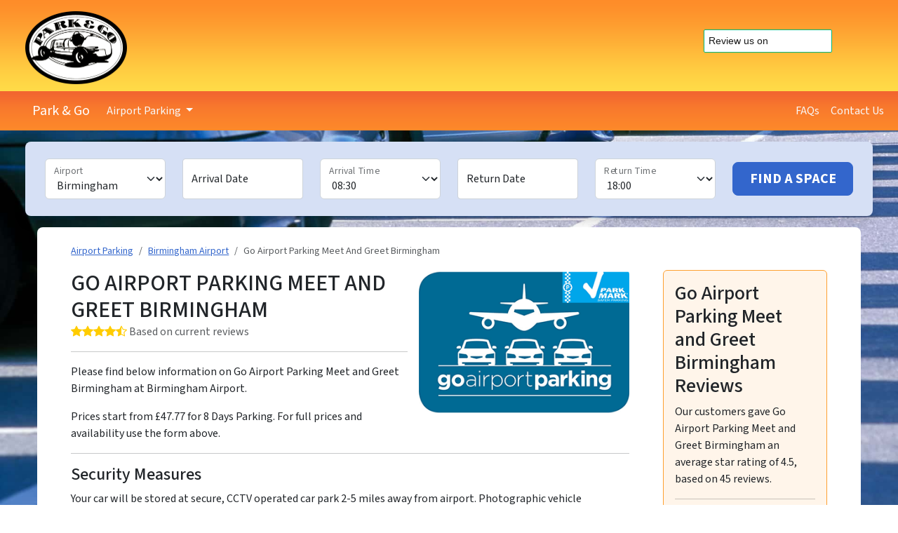

--- FILE ---
content_type: text/html; charset=UTF-8
request_url: https://www.parkandgo.co.uk/birmingham-airport/go-airport-parking-meet-and-greet-birmingham/
body_size: 8121
content:
<!doctype html>
<html lang="en" class="h-100">
<head>
	 
    <meta charset="utf-8">
    <meta name="viewport" content="width=device-width, initial-scale=1">
    <meta name="theme-color" content="#fe8c29">
    <link rel="preconnect" href="https://fonts.googleapis.com">
    <link rel="preconnect" href="https://fonts.gstatic.com" crossorigin>
    <link rel="stylesheet" href="https://fonts.googleapis.com/css2?family=Source+Sans+3:ital,wght@0,300;0,400;0,500;0,700;1,300;1,400;1,500;1,700&display=swap">
    <link rel="stylesheet" href="https://www.parkandgo.co.uk/assets/css/theme.css?v=5.3.2">
    <link rel="stylesheet" href="https://www.parkandgo.co.uk/assets/css/extras.css?v=1.5.8">
    <link rel="stylesheet" href="https://cdn.jsdelivr.net/npm/bootstrap-icons@1.13.1/font/bootstrap-icons.min.css" integrity="sha256-pdY4ejLKO67E0CM2tbPtq1DJ3VGDVVdqAR6j3ZwdiE4=" crossorigin="anonymous" referrerpolicy="no-referrer">
    <link rel="stylesheet" href="https://cdn.jsdelivr.net/npm/bootstrap-datepicker@1.10.0/dist/css/bootstrap-datepicker3.min.css" integrity="sha256-bZRrQVK1rYvxccX8WACyWguD6Ba0h4h/Qs6vmJP2Pws=" crossorigin="anonymous" referrerpolicy="no-referrer">
    <link rel="stylesheet" href="https://cdn.jsdelivr.net/npm/vanilla-cookieconsent@3.1.0/dist/cookieconsent.css" integrity="sha256-ygRrixsQlBByBZiOcJamh7JByO9fP+/l5UPtKNJmRsE=" crossorigin="anonymous" referrerpolicy="no-referrer">
    <script src="https://cdn.jsdelivr.net/npm/jquery@3.7.1/dist/jquery.min.js" integrity="sha256-/JqT3SQfawRcv/BIHPThkBvs0OEvtFFmqPF/lYI/Cxo=" crossorigin="anonymous" referrerpolicy="no-referrer"></script>
    <link rel="apple-touch-icon" sizes="180x180" href="/assets/images/apple-touch-icon.png">
    <link rel="icon" type="image/png" sizes="32x32" href="/assets/images/favicon-32x32.png">
    <link rel="icon" type="image/png" sizes="16x16" href="/assets/images/favicon-16x16.png">
    <link rel="manifest" href="/site.webmanifest">
    <link rel="mask-icon" href="/assets/images/safari-pinned-tab.svg" color="#222222">
    <link rel="shortcut icon" href="/assets/images/favicon.ico">
    <!-- Google Tag Manager -->
    <script>(function(w,d,s,l,i){w[l]=w[l]||[];w[l].push({'gtm.start':
    new Date().getTime(),event:'gtm.js'});var f=d.getElementsByTagName(s)[0],
    j=d.createElement(s),dl=l!='dataLayer'?'&l='+l:'';j.async=true;j.src=
    'https://www.googletagmanager.com/gtm.js?id='+i+dl;f.parentNode.insertBefore(j,f);
    })(window,document,'script','dataLayer','GTM-WGXQZ6');</script>
    <!-- End Google Tag Manager -->
    <!-- Google tag (gtag.js) -->
    <script async src="https://www.googletagmanager.com/gtag/js?id=G-BDDWTBV705"></script>
    <script>
    window.dataLayer = window.dataLayer || [];
    function gtag(){dataLayer.push(arguments);}
    gtag('js', new Date());

    gtag('config', 'G-BDDWTBV705');
    </script>
    <!-- TrustBox script -->
    <script type="text/javascript" src="//widget.trustpilot.com/bootstrap/v5/tp.widget.bootstrap.min.js" async></script>
    <!-- End TrustBox script -->

        <script type="text/plain" data-category="necessary">
    (function(w,e,b,g,a,i,n,s){w['ITCLKOBJ']=a;w[a]=w[a]||function(){(w[a].q=w[a].q||[]).push(arguments)},w[a].l=1*new Date();i=e.createElement(b),n=e.getElementsByTagName(b)[0];i.async=1;i.src=g;n.parentNode.insertBefore(i,n)})(window,document,'script','https://analytics.webgains.io/clk.min.js','ITCLKQ');
    ITCLKQ('set', 'internal.api', true);
    ITCLKQ('set', 'internal.cookie', true);
    ITCLKQ('click');
    </script>
    	<title>Go Airport Parking Meet and Greet Birmingham - Birmingham Airport Parking</title>
	<meta name="Description" content="Information and online booking page for Go Airport Parking Meet and Greet Birmingham at Birmingham Airport.">
</head>
<body>
    <header class="py-3 d-none d-md-block">
        <div class="container-fluid d-flex flex-wrap align-content-center">
            <a href="/" class="d-flex align-items-center py-0 ps-4 mb-3 mb-lg-0 me-lg-auto text-dark text-decoration-none">
                <img src="/assets/images/park-go-logo.png" alt="" width="145" height="104">
            </a>

            <div class="d-inline-flex align-self-center pe-4 text-dark text-decoration-none">
                <!-- TrustBox widget - Review Collector -->
                <div class="trustpilot-widget" data-locale="en-GB" data-template-id="56278e9abfbbba0bdcd568bc" data-businessunit-id="54d9cbf60000ff00057d50cb" data-style-height="52px" data-style-width="100%">
                    <a href="https://uk.trustpilot.com/review/parkandgo.co.uk" target="_blank" rel="noopener">Trustpilot</a>
                </div>
                <!-- End TrustBox widget -->
            </div>
        </div>
    </header>    <nav class="navbar navbar-expand-lg sticky-top py-2 mb-0" style="background-color: #F26530;">
        <div class="container-fluid d-flex flex-wrap">
            <a class="navbar-brand d-sm-block" href="/">
                <img src="/assets/images/park-go-small.png" alt="" width="30" height="22" class="d-inline-block navbar-brand-logo mb-1">
                <span class="navbar-text text-white">Park &amp; Go</span>
            </a>
            <button class="navbar-toggler" type="button" data-bs-toggle="collapse" data-bs-target="#navbarTogglerDemo01" aria-controls="navbarTogglerDemo01" aria-expanded="false" aria-label="Toggle navigation">
                <span class="navbar-toggler-icon"></span>
            </button>
            <div class="py-2 py-md-0 my-2 my-md-0 collapse navbar-collapse" id="navbarTogglerDemo01">
                <ul class="navbar-nav me-auto">
                    <li class="nav-item dropdown">
                        <a class="nav-link link-light px-2 dropdown-toggle" href="#" role="button" data-bs-toggle="dropdown" data-bs-auto-close="outside" aria-expanded="false" id="dropdownMenuButton">
                            Airport Parking
                        </a>
                        <ul class="dropdown-menu dropdown-max" aria-labelledby="AirportsDDM" id="AppDropDown">
                            <li><a class="dropdown-item" href="/gatwick-airport/">Gatwick Airport Parking</a></li>
                            <li><a class="dropdown-item" href="/heathrow-airport/">Heathrow Airport Parking</a></li>
                            <li><a class="dropdown-item" href="/manchester-airport/">Manchester Airport Parking</a></li>
                            <li><a class="dropdown-item" href="/stansted-airport/">Stansted Airport Parking</a></li>
                            <li><hr class="dropdown-divider"></li>
                            <li><a class="dropdown-item" href="/aberdeen-airport/">Aberdeen Airport Parking</a></li>
                            <li><a class="dropdown-item" href="/birmingham-airport/">Birmingham Airport Parking</a></li>
                            <li><a class="dropdown-item" href="/bournemouth-airport/">Bournemouth Airport Parking</a></li>
                            <li><a class="dropdown-item" href="/bristol-airport/">Bristol Airport Parking</a></li>
                            <li><a class="dropdown-item" href="/cardiff-airport/">Cardiff Airport Parking</a></li>
                            <li><a class="dropdown-item" href="/east-midlands-airport/">East Midlands Airport Parking</a></li>
                            <li><a class="dropdown-item" href="/edinburgh-airport/">Edinburgh Airport Parking</a></li>
                            <li><a class="dropdown-item" href="/exeter-airport/">Exeter Airport Parking</a></li>
                            <li><a class="dropdown-item" href="/glasgow-airport/">Glasgow Airport Parking</a></li>
                            <li><a class="dropdown-item" href="/humberside-airport/">Humberside Airport Parking</a></li>
                            <li><a class="dropdown-item" href="/leeds-bradford-airport/">Leeds-Bradford Airport Parking</a></li>
                            <li><a class="dropdown-item" href="/liverpool-airport/">Liverpool Airport Parking</a></li>
                            <li><a class="dropdown-item" href="/london-city-airport/">London City Airport Parking</a></li>
                            <li><a class="dropdown-item" href="/luton-airport/">Luton Airport Parking</a></li>
                            <li><a class="dropdown-item" href="/newcastle-airport/">Newcastle Airport Parking</a></li>
                            <li><a class="dropdown-item" href="/prestwick-airport/">Prestwick Airport Parking</a></li>
                            <li><a class="dropdown-item" href="/southampton-airport/">Southampton Airport Parking</a></li>
                            <li><a class="dropdown-item" href="/southend-airport/">Southend Airport Parking</a></li>
                            <li><a class="dropdown-item" href="/teesside-airport/">Teesside Airport Parking</a></li>
                        </ul>
                    </li>
                </ul>

                <ul class="navbar-nav">
                    <li class="nav-item"><a href="https://www.parkandgo.co.uk/airport-parking-faqs.html" class="nav-link link-light px-2">FAQs</a></li>
                    <li class="nav-item"><a href="https://www.parkandgo.co.uk/contact-form.html" class="nav-link link-light px-2">Contact Us</a></li>
                </ul>
            </div>
        </div>
    </nav>

    <main>
        <div class="container-fluid px-3 px-lg-5 my-3">
            <form class="row row-cols-md-auto p-3 align-items-center bg-primary-subtle rounded-3 shadow" name="searchForm" id="searchForm" action="https://www.parkandgo.co.uk/cgi-bin/booking.pl" method="post">
                <div class="col-md-2 my-2">
                    <div class="form-floating">
                        <select id="Airport" name="Airport" class="form-select" aria-label="Airport">
                            <option selected disabled hidden>Select an Airport</option>
                            <option value="Aberdeen">Aberdeen</option>
                            <option value="Belfast">Belfast</option>
                            <option value="Birmingham">Birmingham</option>
                            <option value="Bournemouth">Bournemouth</option>
                            <option value="Bristol">Bristol</option>
                            <option value="Cardiff">Cardiff</option>
                            <option value="East Midlands">East Midlands</option>
                            <option value="Edinburgh">Edinburgh</option>
                            <option value="Exeter">Exeter</option>
                            <option value="Gatwick">Gatwick</option>
                            <option value="Glasgow">Glasgow</option>
                            <option value="Heathrow">Heathrow</option>
                            <option value="Humberside">Humberside</option>
                            <option value="Leeds-Bradford">Leeds Bradford</option>
                            <option value="Liverpool">Liverpool</option>
                            <option value="London City">London City</option>
                            <option value="Luton">Luton</option>
                            <option value="Manchester">Manchester</option>
                            <option value="Newcastle">Newcastle</option>
                            <option value="Prestwick">Prestwick</option>
                            <option value="Southampton">Southampton</option>
                            <option value="Southampton Port">Southampton Port</option>
                            <option value="Southend">Southend</option>
                            <option value="Stansted">Stansted</option>
                            <option value="Teesside">Teesside</option>
                        </select>
                        <label for="Airport">Airport</label>
                                                <script>$("#Airport").val("Birmingham"); </script>
                                            </div>
                </div>
                <div class="col-6 col-md-2 my-2">
                    <div class="form-floating">
                        <input class="form-control datepicker" id="fromdate" name="fromdate" type="text" placeholder="Arrival Date" data-date-orientation="bottom-auto" readonly>
                        <label for="fromdate">Arrival Date</label>
                    </div>
                </div>
                <div class="col-6 col-md-2 my-2">
                    <div class="form-floating">
                        <select name="fromtime" id="fromtime" class="form-select"><option value="00:15">00:15</option><option value="00:30">00:30</option><option value="00:45">00:45</option><option value="01:00">01:00</option><option value="01:15">01:15</option><option value="01:30">01:30</option><option value="01:45">01:45</option><option value="02:00">02:00</option><option value="02:15">02:15</option><option value="02:30">02:30</option><option value="02:45">02:45</option><option value="03:00">03:00</option><option value="03:15">03:15</option><option value="03:30">03:30</option><option value="03:45">03:45</option><option value="04:00">04:00</option><option value="04:15">04:15</option><option value="04:30">04:30</option><option value="04:45">04:45</option><option value="05:00">05:00</option><option value="05:15">05:15</option><option value="05:30">05:30</option><option value="05:45">05:45</option><option value="06:00">06:00</option><option value="06:15">06:15</option><option value="06:30">06:30</option><option value="06:45">06:45</option><option value="07:00">07:00</option><option value="07:15">07:15</option><option value="07:30">07:30</option><option value="07:45">07:45</option><option value="08:00">08:00</option><option value="08:15">08:15</option><option value="08:30">08:30</option><option value="08:45">08:45</option><option value="09:00">09:00</option><option value="09:15">09:15</option><option value="09:30">09:30</option><option value="09:45">09:45</option><option value="10:00">10:00</option><option value="10:15">10:15</option><option value="10:30">10:30</option><option value="10:45">10:45</option><option value="11:00">11:00</option><option value="11:15">11:15</option><option value="11:30">11:30</option><option value="11:45">11:45</option><option value="12:00">12:00</option><option value="12:15">12:15</option><option value="12:30">12:30</option><option value="12:45">12:45</option><option value="13:00">13:00</option><option value="13:15">13:15</option><option value="13:30">13:30</option><option value="13:45">13:45</option><option value="14:00">14:00</option><option value="14:15">14:15</option><option value="14:30">14:30</option><option value="14:45">14:45</option><option value="15:00">15:00</option><option value="15:15">15:15</option><option value="15:30">15:30</option><option value="15:45">15:45</option><option value="16:00">16:00</option><option value="16:15">16:15</option><option value="16:30">16:30</option><option value="16:45">16:45</option><option value="17:00">17:00</option><option value="17:15">17:15</option><option value="17:30">17:30</option><option value="17:45">17:45</option><option value="18:00">18:00</option><option value="18:15">18:15</option><option value="18:30">18:30</option><option value="18:45">18:45</option><option value="19:00">19:00</option><option value="19:15">19:15</option><option value="19:30">19:30</option><option value="19:45">19:45</option><option value="20:00">20:00</option><option value="20:15">20:15</option><option value="20:30">20:30</option><option value="20:45">20:45</option><option value="21:00">21:00</option><option value="21:15">21:15</option><option value="21:30">21:30</option><option value="21:45">21:45</option><option value="22:00">22:00</option><option value="22:15">22:15</option><option value="22:30">22:30</option><option value="22:45">22:45</option><option value="23:00">23:00</option><option value="23:15">23:15</option><option value="23:30">23:30</option><option value="23:45">23:45</option><option value="23:59">23:59</option></select>
                        <label for="fromtime">Arrival Time</label>
                        <script>$("#fromtime").val("08:30"); </script>
                    </div>
                </div>
                <div class="col-6 col-md-2 my-2">
                    <div class="form-floating">
                        <input class="form-control datepicker" id="todate" name="todate" type="text" placeholder="To Date" data-date-orientation="bottom-auto" readonly>
                        <label for="todate">Return Date</label>
                    </div>
                </div>
                <div class="col-6 col-md-2 my-2">
                    <div class="form-floating">
                        <select name="totime" id="totime" class="form-select"><option value="00:15">00:15</option><option value="00:30">00:30</option><option value="00:45">00:45</option><option value="01:00">01:00</option><option value="01:15">01:15</option><option value="01:30">01:30</option><option value="01:45">01:45</option><option value="02:00">02:00</option><option value="02:15">02:15</option><option value="02:30">02:30</option><option value="02:45">02:45</option><option value="03:00">03:00</option><option value="03:15">03:15</option><option value="03:30">03:30</option><option value="03:45">03:45</option><option value="04:00">04:00</option><option value="04:15">04:15</option><option value="04:30">04:30</option><option value="04:45">04:45</option><option value="05:00">05:00</option><option value="05:15">05:15</option><option value="05:30">05:30</option><option value="05:45">05:45</option><option value="06:00">06:00</option><option value="06:15">06:15</option><option value="06:30">06:30</option><option value="06:45">06:45</option><option value="07:00">07:00</option><option value="07:15">07:15</option><option value="07:30">07:30</option><option value="07:45">07:45</option><option value="08:00">08:00</option><option value="08:15">08:15</option><option value="08:30">08:30</option><option value="08:45">08:45</option><option value="09:00">09:00</option><option value="09:15">09:15</option><option value="09:30">09:30</option><option value="09:45">09:45</option><option value="10:00">10:00</option><option value="10:15">10:15</option><option value="10:30">10:30</option><option value="10:45">10:45</option><option value="11:00">11:00</option><option value="11:15">11:15</option><option value="11:30">11:30</option><option value="11:45">11:45</option><option value="12:00">12:00</option><option value="12:15">12:15</option><option value="12:30">12:30</option><option value="12:45">12:45</option><option value="13:00">13:00</option><option value="13:15">13:15</option><option value="13:30">13:30</option><option value="13:45">13:45</option><option value="14:00">14:00</option><option value="14:15">14:15</option><option value="14:30">14:30</option><option value="14:45">14:45</option><option value="15:00">15:00</option><option value="15:15">15:15</option><option value="15:30">15:30</option><option value="15:45">15:45</option><option value="16:00">16:00</option><option value="16:15">16:15</option><option value="16:30">16:30</option><option value="16:45">16:45</option><option value="17:00">17:00</option><option value="17:15">17:15</option><option value="17:30">17:30</option><option value="17:45">17:45</option><option value="18:00">18:00</option><option value="18:15">18:15</option><option value="18:30">18:30</option><option value="18:45">18:45</option><option value="19:00">19:00</option><option value="19:15">19:15</option><option value="19:30">19:30</option><option value="19:45">19:45</option><option value="20:00">20:00</option><option value="20:15">20:15</option><option value="20:30">20:30</option><option value="20:45">20:45</option><option value="21:00">21:00</option><option value="21:15">21:15</option><option value="21:30">21:30</option><option value="21:45">21:45</option><option value="22:00">22:00</option><option value="22:15">22:15</option><option value="22:30">22:30</option><option value="22:45">22:45</option><option value="23:00">23:00</option><option value="23:15">23:15</option><option value="23:30">23:30</option><option value="23:45">23:45</option><option value="23:59">23:59</option></select>
                        <label for="totime">Return Time</label>
                        <script>$("#totime").val("18:00"); </script>
                    </div>
                </div>
                <div class="col-md-2 my-2">
                    <button class="w-100 btn btn-lg btn-primary" type="submit">Find A Space</button>
                                    </div>
            </form>
        </div>
        <div class="container-fluid col-md-11 p-3 p-md-4 px-lg-5 my-3 rounded-3 bg-white">

         
        <nav aria-label="breadcrumb"><ol class="breadcrumb" vocab="https://schema.org/" typeof="BreadcrumbList"><li class="breadcrumb-item small" property="itemListElement" typeof="ListItem"><a property="item" typeof="WebPage" href="https://www.parkandgo.co.uk"><span property="name">Airport Parking</span></a><meta property="position" content="1"></li><li class="breadcrumb-item small" property="itemListElement" typeof="ListItem"><a property="item" typeof="WebPage" href="https://www.parkandgo.co.uk/birmingham-airport"><span property="name">Birmingham Airport</span></a><meta property="position" content="2"></li><li class="breadcrumb-item active small" aria-current="page" property="itemListElement" typeof="ListItem"><span property="name">Go Airport Parking Meet And Greet Birmingham</span><meta property="position" content="3"></li></ol></nav>            
            <div class="row g-5">
                
                <div class="col-md-7 col-lg-9"><figure class="figure float-md-end ms-md-3">
                    <img src="/images/carparklogos/bhx-goairportparking1.gif" width="300" class="figure-img img-fluid rounded" alt="Go Airport Parking Meet and Greet Birmingham logo">
                </figure><h1 class="text-uppercase h2 mb-0">Go Airport Parking Meet and Greet Birmingham</h1>
                <p class="text-body-secondary mb-0"><span class="topstars"><i class="bi bi-star-fill" aria-hidden="true"></i><i class="bi bi-star-fill" aria-hidden="true"></i><i class="bi bi-star-fill" aria-hidden="true"></i><i class="bi bi-star-fill" aria-hidden="true"></i><i class="bi bi-star-half" aria-hidden="true"></i></span> <span class="visually-hidden">Rating: 4.5 out of 5 stars</span> Based on current reviews</p>
            
                <hr>

                <div id="mainsection">
                <p>Please find below information on Go Airport Parking Meet and Greet Birmingham at Birmingham Airport.                     
                    <p>Prices start from &pound;47.77 for 8 Days Parking. For full prices and availability use the form above.</p></div><!-- end #mainsection -->

                <hr>

                <div id="frontpagecontent">
					
	<h2 class="h4">Security Measures</h2><p>Your car will be stored at secure, CCTV operated car park 2-5 miles away from airport. Photographic vehicle inspections on collection.</p>
	<h2 class="h4">Transfer Information</h2><p>Transfers do not apply for this service, as you will be met at the Terminal itself.</p>
	<h2 class="h4">Arrival Procedure</h2><p>Please ensure that you call Go Airport Parking Meet and greet when you are 20 minutes away from the airport on 0121 272 7799 option 1.<br /><br />When you arrive at Birmingham International Airport, stay in the right-hand lane and follow it all the way to "Car Park 3 Valet Parking".<br /><br />Go through the barrier and collect a ticket to hand to Chauffeur. Park your vehicle in the designated Maple Manor Parking bay, a uniformed chauffeur with ID will be there to collect your ticket and vehicle.<br /><br />**Please allow extra journey time due to ongoing roadworks throughout 2017** <br /><br />(If you are going to arrive outside the time arranged, please give the car park as much notice as possible).<br /><br />Please remove all other keys before handing your vehicle key to the driver.</p>
	<h2 class="h4">Return Procedure</h2><p>Call Go Airport Parking Meet and greet on 0121 272 7799 option 1 when you have collected your ALL your luggage.<br /><br />As you exit the terminal building, follow the signs to "Car Park 3 Valet Parking".  (where you dropped the car off).<br /><br />Your vehicle will be returned to the designated Maple Manor Parking bays. A uniformed chauffeur will return your vehicle.<br /><br />**Please be aware that due to time restrictions in the car park you must be at the collection point within 10 minutes of your call, or you may incur additional charges payable at the exit barrier**</p><h2 class="h4">Additional Information</h2><p>Late Returns: If your return is delayed and you park for longer than you have booked, extra days parking will be charged at &pound;10 per day or part day after your booked return date.

Disabled facilities: This parking service is perfect for disabled customers as there is no need to get a transfer bus and wider bays available.<br></p><h2 class="h4">Driving Directions</h2><p>From all directions follow signs to Birmingham Airport.<br /><br />Please follow the Arrival and Return procedures as described on your voucher. </p>                </div><!-- end #frontpagecontent -->


                </div>

                <div class="col-md-4 col-lg-3 order-last mx-auto">
                    <div class="p-3 mb-2 bg-tertiary bg-opacity-10 border border-tertiary rounded" id="fpreviews">
                        <h3>Go Airport Parking Meet and Greet Birmingham Reviews</h3>
                        <div itemscope itemtype="http://schema.org/Product">Our customers gave <span itemprop="name">Go Airport Parking Meet and Greet Birmingham</span> an average star rating of <span itemprop="aggregateRating" itemscope itemtype="http://schema.org/AggregateRating"><span><span itemprop="ratingValue">4.5</span>, based on <span itemprop="reviewCount">45</span> reviews.</span></span></div><hr><p class="apreviewcontent">Good experience overall, although on arrival there were a few of us who arrived at once and only 2 p&hellip;<br><span class="small text-uppercase" style="font-size: .75em;">Customer Rating: <span class="starrating"><i class="bi bi-star-fill" aria-hidden="true"></i><i class="bi bi-star-fill" aria-hidden="true"></i><i class="bi bi-star-fill" aria-hidden="true"></i><i class="bi bi-star-fill" aria-hidden="true"></i><i class="bi bi-star" aria-hidden="true"></i></span><span class="visually-hidden">Rating: 4 out of 5 stars</span><br>Review by: Rich Marshall  on 13 Jan 2026</span></p><hr><p class="apreviewcontent">Drivers side floor matt was filthy, but covered in brown to disguise the muck. Difficult to clean wh&hellip;<br><span class="small text-uppercase" style="font-size: .75em;">Customer Rating: <span class="starrating"><i class="bi bi-star-fill" aria-hidden="true"></i><i class="bi bi-star-fill" aria-hidden="true"></i><i class="bi bi-star-fill" aria-hidden="true"></i><i class="bi bi-star" aria-hidden="true"></i><i class="bi bi-star" aria-hidden="true"></i></span><span class="visually-hidden">Rating: 3 out of 5 stars</span><br>Review by: Jim on 21 Dec 2025</span></p><hr><p class="apreviewcontent">Super awesome... Very easy, perfect service. Much better than parking yourself :0) !!! <br><span class="small text-uppercase" style="font-size: .75em;">Customer Rating: <span class="starrating"><i class="bi bi-star-fill" aria-hidden="true"></i><i class="bi bi-star-fill" aria-hidden="true"></i><i class="bi bi-star-fill" aria-hidden="true"></i><i class="bi bi-star-fill" aria-hidden="true"></i><i class="bi bi-star-fill" aria-hidden="true"></i></span><span class="visually-hidden">Rating: 5 out of 5 stars</span><br>Review by: Christian Mitchell  on 30 Nov 2025</span></p><hr><p class="apreviewcontent">Could not ask for more. Good and efficient reception in BHX. 6 miles on the clock and car was waitin&hellip;<br><span class="small text-uppercase" style="font-size: .75em;">Customer Rating: <span class="starrating"><i class="bi bi-star-fill" aria-hidden="true"></i><i class="bi bi-star-fill" aria-hidden="true"></i><i class="bi bi-star-fill" aria-hidden="true"></i><i class="bi bi-star-fill" aria-hidden="true"></i><i class="bi bi-star-fill" aria-hidden="true"></i></span><span class="visually-hidden">Rating: 5 out of 5 stars</span><br>Review by: David Grashoff on 17 Nov 2025</span></p><hr><p class="apreviewcontent">Very efficient when we arrived at 05.30 am and very efficient when we arrived home, no hold ups at a&hellip;<br><span class="small text-uppercase" style="font-size: .75em;">Customer Rating: <span class="starrating"><i class="bi bi-star-fill" aria-hidden="true"></i><i class="bi bi-star-fill" aria-hidden="true"></i><i class="bi bi-star-fill" aria-hidden="true"></i><i class="bi bi-star-fill" aria-hidden="true"></i><i class="bi bi-star-fill" aria-hidden="true"></i></span><span class="visually-hidden">Rating: 5 out of 5 stars</span><br>Review by: Liz Henderson on 11 Sep 2025</span></p><hr><h4 class="h6"><a class="text-body-emphasis" href="/birmingham-airport/go-airport-parking-meet-and-greet-birmingham/reviews/">See More Reviews</a></h4>    
                    </div><!-- end #fpreviews -->
    
                </div>

            </div>
            
        </div><!-- /.container -->

    </main>

    <footer class="container-fluid px-5 pt-5 pb-1 lh-sm">
        <div class="row">
            <div class="col-6 col-md-2 mb-3">
                <h5>Airport Parking</h5>
                <ul class="nav flex-column">
                    <li class="nav-item"><a href="https://www.parkandgo.co.uk/aberdeen-airport/" class="nav-link p-0 text-body-secondary">Aberdeen</a></li>
                    <li class="nav-item"><a href="https://www.parkandgo.co.uk/birmingham-airport/" class="nav-link p-0 text-body-secondary">Birmingham</a></li>
                    <li class="nav-item"><a href="https://www.parkandgo.co.uk/bournemouth-airport/" class="nav-link p-0 text-body-secondary">Bournemouth</a></li>
                    <li class="nav-item"><a href="https://www.parkandgo.co.uk/bristol-airport/" class="nav-link p-0 text-body-secondary">Bristol</a></li>
                    <li class="nav-item"><a href="https://www.parkandgo.co.uk/cardiff-airport/" class="nav-link p-0 text-body-secondary">Cardiff</a></li>
                    <li class="nav-item"><a href="https://www.parkandgo.co.uk/east-midlands-airport/" class="nav-link p-0 text-body-secondary">East Midlands</a></li>
                    <li class="nav-item"><a href="https://www.parkandgo.co.uk/edinburgh-airport/" class="nav-link p-0 text-body-secondary">Edinburgh</a></li>
                    <li class="nav-item"><a href="https://www.parkandgo.co.uk/exeter-airport/" class="nav-link p-0 text-body-secondary">Exeter</a></li>
                    <li class="nav-item"><a href="https://www.parkandgo.co.uk/gatwick-airport/" class="nav-link p-0 text-body-secondary">Gatwick</a></li>
                    <li class="nav-item"><a href="https://www.parkandgo.co.uk/glasgow-airport/" class="nav-link p-0 text-body-secondary">Glasgow</a></li>
                    <li class="nav-item"><a href="https://www.parkandgo.co.uk/heathrow-airport/" class="nav-link p-0 text-body-secondary">Heathrow</a></li>
                    <li class="nav-item"><a href="https://www.parkandgo.co.uk/humberside-airport/" class="nav-link p-0 text-body-secondary">Humberside</a></li>
                </ul>
            </div>

            <div class="col-6 col-md-2 mb-3">
                <h5>&nbsp;</h5>
                <ul class="nav flex-column">
                    <li class="nav-item"><a href="https://www.parkandgo.co.uk/leeds-bradford-airport/" class="nav-link p-0 text-body-secondary">Leeds-Bradford</a></li>
                    <li class="nav-item"><a href="https://www.parkandgo.co.uk/liverpool-airport/" class="nav-link p-0 text-body-secondary">Liverpool</a></li>
                    <li class="nav-item"><a href="https://www.parkandgo.co.uk/london-city-airport/" class="nav-link p-0 text-body-secondary">London City</a></li>
                    <li class="nav-item"><a href="https://www.parkandgo.co.uk/luton-airport/" class="nav-link p-0 text-body-secondary">Luton</a></li>
                    <li class="nav-item"><a href="https://www.parkandgo.co.uk/manchester-airport/" class="nav-link p-0 text-body-secondary">Manchester</a></li>
                    <li class="nav-item"><a href="https://www.parkandgo.co.uk/newcastle-airport/" class="nav-link p-0 text-body-secondary">Newcastle</a></li>
                    <li class="nav-item"><a href="https://www.parkandgo.co.uk/prestwick-airport/" class="nav-link p-0 text-body-secondary">Prestwick</a></li>
                    <li class="nav-item"><a href="https://www.parkandgo.co.uk/southampton-airport/" class="nav-link p-0 text-body-secondary">Southampton</a></li>
                    <li class="nav-item"><a href="https://www.parkandgo.co.uk/southend-airport/" class="nav-link p-0 text-body-secondary">Southend</a></li>
                    <li class="nav-item"><a href="https://www.parkandgo.co.uk/stansted-airport/" class="nav-link p-0 text-body-secondary">Stansted</a></li>
                    <li class="nav-item"><a href="https://www.parkandgo.co.uk/teesside-airport/" class="nav-link p-0 text-body-secondary">Teesside</a></li>
                </ul>
            </div>

            <div class="col-6 col-md-2 mb-3">
                <h5>Quick Links</h5>
                <ul class="nav flex-column">
                    <li class="nav-item"><a href="https://www.parkandgo.co.uk/about-us.html" class="nav-link p-0 text-body-secondary">About Us</a></li>
                    <li class="nav-item"><a href="https://parkandgo.uk/PGhotels" class="nav-link p-0 text-body-secondary" rel="nofollow" target="_blank">Airport Hotels</a></li>
                    <li class="nav-item"><a href="https://www.parkandgo.co.uk/blog/" class="nav-link p-0 text-body-secondary">Blog</a></li>
                    <li class="nav-item"><a href="https://www.parkandgo.co.uk/airport-parking-faqs.html" class="nav-link p-0 text-body-secondary">Frequently Asked Questions</a></li>
                    <li class="nav-item"><a href="https://www.parkandgo.co.uk/privacy.html" class="nav-link p-0 text-body-secondary">Privacy Policy</a></li>
                    <li class="nav-item"><a href="#" class="nav-link p-0 text-body-secondary" data-cc="show-preferencesModal">Manage Cookie Preferences</a></li>
                    <li class="nav-item"><a href="https://www.parkandgo.co.uk/airport-parking-terms-and-conditions.html" class="nav-link p-0 text-body-secondary">Terms and Conditions</a></li>
                    <li class="nav-item"><a href="https://www.parkandgo.co.uk/voucher" class="nav-link p-0 text-body-secondary">Retreive Your Parking Voucher</a></li>
                    <li class="nav-item"><a href="https://www.parkandgo.co.uk/discount-promotional-codes.html" class="nav-link p-0 text-body-secondary">Discount Voucher Codes</a>
                    </li>
                </ul>
            </div>

            <div class="col-md-5 offset-md-1 mb-3">
                                <div class="mb-3">
                    <h5><i class="bi bi-lock-fill"></i> Secure Payment with</h5>
                    <img src="/assets/images/securepayment.png" class="img-fluid" width="320" alt="Secure payments with Apple Pay, Google Pay, Maestro, Mastercard and Visa">
                </div>
                
                <form method="post" name="subscribeform" id="subscribeform" enctype="multipart/form-data">
                    <h4>Subscribe to our newsletter</h4>
                    <p>Signup to receive offers and updates from us.</p>
                    <div class="d-flex flex-column flex-sm-row w-100 gap-2 required">
                        <label for="mlemail" class="visually-hidden">Email address</label>
                        <input id="mlemail" type="text" name="email" class="form-control" placeholder="Email address">
                        <input type=hidden name="htmlemail" value="1">
                        <input type="hidden" name="list[11]" value="signup">
                        <input type="hidden" name="subscribe" value="subscribe">
                        <button class="btn btn-primary" type="submit" onclick="if (checkEmailForm()) {submitEmailForm();} return false;">Subscribe</button>
                    </div>
                </form>
                <div id="result" role="alert"></div>
            </div>

        </div>

        <div class="d-flex flex-column flex-sm-row justify-content-between py-3 my-3 text-body-secondary">
            <p>&copy; 1999 - 2026 Park and Go Services Ltd. All rights reserved.</p>
            <ul class="list-unstyled d-flex">
                <li class="ms-3"><a class="link-dark" href="https://www.facebook.com/parkandgo" target="_blank"><i class="bi bi-facebook fs-4" role="img" aria-label="Park and Go on Facebook"></i></a></li>
                <li class="ms-3"><a class="link-dark" href="https://twitter.com/parkandgo" target="_blank"><i class="bi bi-twitter-x fs-4" role="img" aria-label="Park and Go on Twitter"></i></a></li>
                <li class="ms-3"><a class="link-dark" href="https://www.instagram.com/parkandgoairportparking" target="_blank"><i class="bi bi-instagram fs-4" role="img" aria-label="Park and Go on Instagram"></i></a></li>
            </ul>
        </div>

    </footer>
    
    <script src="https://cdn.jsdelivr.net/npm/bootstrap@5.3.2/dist/js/bootstrap.bundle.min.js" integrity="sha256-gvZPYrsDwbwYJLD5yeBfcNujPhRoGOY831wwbIzz3t0=" crossorigin="anonymous" referrerpolicy="no-referrer"></script>
    <script src="https://cdn.jsdelivr.net/npm/bootstrap-datepicker@1.10.0/dist/js/bootstrap-datepicker.min.js" integrity="sha256-iZp9dyOMJKPFdn1UMra9ZMhPZAlSGZUzdhqqEgijE+Q=" crossorigin="anonymous" referrerpolicy="no-referrer"></script>
    <script src="https://cdn.jsdelivr.net/npm/bootstrap-datepicker@1.10.0/dist/locales/bootstrap-datepicker.en-GB.min.js" integrity="sha256-zWVLv9rjdSAUVWhtqJUdGV1O5ONXpXMEJsOkp7B2gZ4=" crossorigin="anonymous" referrerpolicy="no-referrer"></script>
    <script src="https://cdn.jsdelivr.net/npm/js-cookie@3.0.5/dist/js.cookie.min.js" integrity="sha256-WCzAhd2P6gRJF9Hv3oOOd+hFJi/QJbv+Azn4CGB8gfY=" crossorigin="anonymous" referrerpolicy="no-referrer"></script>
    <script src="https://www.parkandgo.co.uk/assets/js/siteFunctions.js?v=1.6.3"></script>
    <script type="module" src="https://www.parkandgo.co.uk/assets/js/cookieconsent-config.js?v=1.0"></script>

</body>
</html>

--- FILE ---
content_type: text/css
request_url: https://www.parkandgo.co.uk/assets/css/extras.css?v=1.5.8
body_size: 1205
content:
html {
     margin: 0;
     /*overscroll-behavior: none;*/
}

header {
    height: 130px;
    background-image: url('/assets/images/header.png');
    background-repeat: repeat-x;
    width: 100%;
}

nav.navbar {
    background-color: #FEA031 !important;
    background-image: url('/assets/images/navbar.png');
    background-repeat: repeat-x;
    width: 100%;
}

body {
    background: url('/assets/images/page-bg.jpg') no-repeat center center fixed;
    -webkit-background-size: cover;
    -moz-background-size: cover;
    -o-background-size: cover;
    background-size: cover;
}

footer {
    background-color: #fe8c29;
    background-image: url('/assets/images/footer.gif');
    background-repeat: repeat-x;
    width: 100%;
}

footer li a:hover {
    text-decoration: underline;
}

@media only screen and (min-width: 768px) {
    .navbar-brand-logo {
        -ms-transform: translate(-100em);
        transform: translate(-100em);
        transition: all 300ms ease 150ms;
    }

    .scrolled .navbar-brand-logo {
        -ms-transform: translate(0);
        transform: translate(0);
    }
}

/* Sticky search bar on airport content pages */
@media only screen and (min-device-width: 576px) {
    @supports ((position: -webkit-sticky) or (position: sticky)) {
        .sticky-form {
            position: -webkit-sticky;
            position: sticky;
            top: 59px;
            z-index: 1019;
            width: 100%;
        }
    }
}

/* Make the datepicker a bit more Bootstrap 5 like */
.datepicker {
  z-index:1021 !important;
}

.datepicker td.active {
    color: unset!important;
    background-color: var(--bs-primary) !important;
    background-image: unset!important;
    border-color: unset!important;
    text-shadow: unset;
    color: var(--bs-white) !important;
}

.datepicker td.today {
    color: unset!important;
    background-color: var(--bs-warning-bg-subtle) !important;
    background-image: unset!important;
    border-color: unset!important;
    text-shadow: unset;
    color: var(--bs-warning-text-emphasis) !important;
}

.datepicker td.day:hover {
    color: unset!important;
    background-color: var(--bs-dark-bg-subtle) !important;
    background-image: unset!important;
    border-color: unset!important;
    text-shadow: unset;
    color: var(--bs-dark-text-emphasis) !important;
}

.datepicker td.disabled {
    color: unset!important;
    background-image: unset!important;
    border-color: unset!important;
    text-shadow: unset;
    color: var(--bs-tertiary-color) !important;
}

.datepicker td.new {
    color: unset!important;
    background-image: unset!important;
    border-color: unset!important;
    text-shadow: unset;
    color: var(--bs-secondary-color) !important;
}

/* MARKETING CONTENT
-------------------------------------------------- */
/* Center align the text within the three columns below the carousel */
.marketing .col-lg-4 {
    margin-bottom: 1.5rem;
    text-align: center;
}

/* rtl:begin:ignore */
.marketing .col-lg-4 p {
    margin-right: .75rem;
    margin-left: .75rem;
}

/* rtl:end:ignore */

/* Featurettes
------------------------- */
.featurette-divider {
    margin: 5rem 0;
    /* Space out the Bootstrap <hr> more */
}

/* Thin out the marketing headings */
/* rtl:begin:remove */
.featurette-heading {
    letter-spacing: -.05rem;
}

/* rtl:end:remove */

/* Uppercase buttons */
.btn {
    text-transform: uppercase;
    font-weight: 700;
}

/* limit size of airport drop down */
.dropdown-max {
    max-height: 420px;
    overflow-y: auto;
}

/* Sticky the booking summary card on payment pages */
@supports ((position: -webkit-sticky) or (position: sticky)) {
    .sticky-top2 {
        position: -webkit-sticky;
        position: sticky;
        top: 70px;
        z-index: 1019;
    }
} 

/* style top star rating on aiport and car park content pages */
.topstars {
    color: #FFCC00;
}

/* style review star rating on aiport and car park content pages */
.starrating {
    color: #FFCC00;
}

/* use this class for orange accent text */
.text-orange {
    color: #fe8c29;
}


--- FILE ---
content_type: application/javascript
request_url: https://www.parkandgo.co.uk/assets/js/siteFunctions.js?v=1.6.3
body_size: 1672
content:
// Navbar logo pop-in on page scroll
$(window).scroll(function () {
    var $this = $(this);
    if ($this.scrollTop() >= 80) {
        $(".navbar").addClass("scrolled");
    } else {
        $(".navbar").removeClass("scrolled");
    };
});

// Set some defaults for the datepicker
$.fn.datepicker.defaults.language = "en-GB";
$.fn.datepicker.defaults.weekStart = 1;
$.fn.datepicker.defaults.orientation = "bottom right";
$.fn.datepicker.defaults.autoclose = true;
$.fn.datepicker.defaults.disableTouchKeyboard = true;
$.fn.datepicker.defaults.todayHighlight = true;

// Datepicker options
$(document).ready(function(){
    $('.datepicker').datepicker({
        startDate: "today"
    });
    $('#fromdate').on('change', function(){
        tmp_st_dt = $('#fromdate').val();
        if (tmp_st_dt != '') {
            $('#todate').datepicker('destroy');
            $('#todate').datepicker({
                startDate: "'"+tmp_st_dt+"'"
            });
        } else {
            $('#todate').datepicker('destroy');
            $('#todate').datepicker({
                startDate: "today"
            });
        }
    });
});

// Datepicker - reset values when reset button pressed 
// Not currently used but might be in the future
//$('button[type="reset"]').click(function () {
//    $('.datepicker').val("").datepicker("update");
//});

// Function to serialize search form data
$(document).on('submit', '#searchForm', function () {
    // serialize our form (get string containing field names and values)
    dataString = $(this).serialize();
    // set new cookie
    Cookies.set('searchForm', dataString, { path: '/', secure: true, sameSite: 'strict' });
});

/* Function to read the search form cookie and set the search form accordingly
$(document).ready(function () {

    // get serialized string from cookie
    var cookieData = Cookies.get('searchForm');

    // if cookie exists continue
    if (cookieData != null) {
        // split cookieData string into an array of fields and their values
        cookieArray = cookieData.split('&');
        // go through each field and split it too to get field name and it's value
        $.each(cookieArray, function (k, v) {
            field = v.split('=');
            // populate field with data
            $('#searchForm [name="' + field[0] + '"]').val(decodeURIComponent(field[1]));
            if (field[0] == 'fromdate' || field[0] == 'todate'){
            	$('#' + field[0]).datepicker('update', decodeURIComponent(field[1]));
            }
        });
    }
    return false;
});*/

// Function to read the search form cookie and set the search form accordingly
$(document).ready(function () {

    var cookieData = Cookies.get('searchForm');

    if (cookieData != null) {

        var cookieArray = cookieData.split('&');

        $.each(cookieArray, function (k, v) {

            var field = v.split('=');
            var fieldName = field[0];
            var fieldValue = decodeURIComponent(field[1]);

            var $input = $('#searchForm [name="' + fieldName + '"]');
            if (!$input.length) return;

            var type = $input.attr('type');

            // Hidden fields: only update if empty
            if (type === 'hidden') {
                if (!$input.val()) {
                    $input.val(fieldValue);
                }
            }
            // All other fields: always update
            else {
                $input.val(fieldValue);

                if (fieldName === 'fromdate' || fieldName === 'todate') {
                    $('#' + fieldName).datepicker('update', fieldValue);
                }
            }
        });
    }

    return false;
});

// Email newsletter signup form functions
// Check for valid email format
function checkEmailForm() {
    re = /^\w+([.-]?\w+)@\w+([.-]?\w+)(.\w{2,3})+$/;
    if (!(re.test($("#mlemail").val()))) {
        $("#result").empty().text('Please enter a valid email address');
        $("#result").removeClass();
        $("#result").addClass("alert alert-danger my-2");
        $("#email").focus(); return false;
    } return true;
}

// Ajax request for the email signup form
function submitEmailForm() {
    successMessage = 'Thank you for your registration. Please check your email to confirm.';
    data = $('#subscribeform').serialize();
    jQuery.ajax({
        type: 'POST',
        data: data,
        url: 'https://www.parkandgo.co.uk/mailinglists/?p=asubscribe&id=2',
        dataType: 'html', success: function (data, status, request) {
            $("#result").empty().text(data != '' ? data : successMessage);
            $("#result").removeClass();
            $("#result").addClass("alert alert-success my-2");
            $('#email').val('');
        }, error: function (request, status, error) {
            alert('Sorry, we were unable to process your subscription.');
        }
    });
}


--- FILE ---
content_type: application/javascript
request_url: https://www.parkandgo.co.uk/assets/js/cookieconsent-config.js?v=1.0
body_size: 2548
content:
// cookieconsent-config.js

import * as CookieConsent from 'https://cdn.jsdelivr.net/gh/orestbida/cookieconsent@3.1.0/dist/cookieconsent.esm.js';

const CAT_NECESSARY = "necessary";
const CAT_ANALYTICS = "analytics";
const CAT_ADVERTISEMENT = "advertisement";
const CAT_FUNCTIONALITY = "functionality";
const CAT_SECURITY = "security";

const SERVICE_AD_STORAGE = 'ad_storage'
const SERVICE_AD_USER_DATA = 'ad_user_data'
const SERVICE_AD_PERSONALIZATION = 'ad_personalization'
const SERVICE_ANALYTICS_STORAGE = 'analytics_storage'
const SERVICE_FUNCTIONALITY_STORAGE = 'functionality_storage'
const SERVICE_PERSONALIZATION_STORAGE = 'personalization_storage'
const SERVICE_SECURITY_STORAGE = 'security_storage'

// Define dataLayer and the gtag function.
window.dataLayer = window.dataLayer || [];
function gtag(){dataLayer.push(arguments);}

// Set default consent to 'denied' (this should happen before changing any other dataLayer)
gtag('consent', 'default', {
    [SERVICE_AD_STORAGE]: 'denied',
    [SERVICE_AD_USER_DATA]: 'denied',
    [SERVICE_AD_PERSONALIZATION]: 'denied',
    [SERVICE_ANALYTICS_STORAGE]: 'denied',
    [SERVICE_FUNCTIONALITY_STORAGE]: 'denied',
    [SERVICE_PERSONALIZATION_STORAGE]: 'denied',
    [SERVICE_SECURITY_STORAGE]: 'denied',
});

/** 
 * Update gtag consent according to the users choices made in CookieConsent UI
 */
function updateGtagConsent() {
    gtag('consent', 'update', {
        [SERVICE_ANALYTICS_STORAGE]: CookieConsent.acceptedService(SERVICE_ANALYTICS_STORAGE, CAT_ANALYTICS) ? 'granted' : 'denied',
        [SERVICE_AD_STORAGE]: CookieConsent.acceptedService(SERVICE_AD_STORAGE, CAT_ADVERTISEMENT) ? 'granted' : 'denied',
        [SERVICE_AD_USER_DATA]: CookieConsent.acceptedService(SERVICE_AD_USER_DATA, CAT_ADVERTISEMENT) ? 'granted' : 'denied',
        [SERVICE_AD_PERSONALIZATION]: CookieConsent.acceptedService(SERVICE_AD_PERSONALIZATION, CAT_ADVERTISEMENT) ? 'granted' : 'denied',
        [SERVICE_FUNCTIONALITY_STORAGE]: CookieConsent.acceptedService(SERVICE_FUNCTIONALITY_STORAGE, CAT_FUNCTIONALITY) ? 'granted' : 'denied',
        [SERVICE_PERSONALIZATION_STORAGE]: CookieConsent.acceptedService(SERVICE_PERSONALIZATION_STORAGE, CAT_FUNCTIONALITY) ? 'granted' : 'denied',
        [SERVICE_SECURITY_STORAGE]: CookieConsent.acceptedService(SERVICE_SECURITY_STORAGE, CAT_SECURITY) ? 'granted' : 'denied',
    });
}

CookieConsent.run({
    // See: https://cookieconsent.orestbida.com/reference/configuration-reference.html#guioptions
    // ...
    
    // Trigger consent update when user choices change
    onFirstConsent: () => {
        updateGtagConsent();
    },
    onConsent: () => {
        updateGtagConsent();
    },
    onChange: () => {
        updateGtagConsent();
    },

    // Configure categories and services
    categories: {
        [CAT_NECESSARY]: {
            enabled: true,  // this category is enabled by default
            readOnly: true,  // this category cannot be disabled
        },
        [CAT_ANALYTICS]: {
            autoClear: {
                cookies: [
                    {
                        name: /^_ga/,   // regex: match all cookies starting with '_ga'
                    },
                    {
                        name: '_gid',   // string: exact cookie name
                    }
                ]
            },
            // See: https://cookieconsent.orestbida.com/reference/configuration-reference.html#category-services
            services: {
                [SERVICE_ANALYTICS_STORAGE]: {
                    label: 'Enables storage (such as cookies) related to analytics e.g. visit duration.',
                }
            }
        },
        [CAT_ADVERTISEMENT]: {
            services: {
                [SERVICE_AD_STORAGE]: {
                    label: 'Enables storage (such as cookies) related to advertising.',
                },
                [SERVICE_AD_USER_DATA]: {
                    label: 'Sets consent for sending user data related to advertising to Google.',
                },
                [SERVICE_AD_PERSONALIZATION]: {
                    label: 'Sets consent for personalized advertising.',
                },
            }
        },
        [CAT_FUNCTIONALITY]: {
            services: {
                [SERVICE_FUNCTIONALITY_STORAGE]: {
                    label: 'Enables storage that supports the functionality of the website. Required to use the Live Chat service.',
                },
            }
        },
        //[CAT_SECURITY]: {
        //    services: {
        //        [SERVICE_SECURITY_STORAGE]: {
        //            label: 'Enables storage related to security such as authentication functionality, fraud prevention, and other user protection.',
        //        },
        //    }
        //}
    },

    language: {
        default: 'en',
        translations: {
            en: {
                // See: https://support.google.com/tagmanager/answer/10718549?hl=en
                consentModal: {
                    title: 'We use cookies',
                    description: 'This website uses essential cookies to ensure its proper operation and tracking cookies to understand how you interact with it. The latter will be set only after consent.',
                    acceptAllBtn: 'Accept all',
                    acceptNecessaryBtn: 'Reject all',
                    showPreferencesBtn: 'Manage Individual preferences'
                },
                preferencesModal: {
                    title: 'Manage cookie preferences',
                    acceptAllBtn: 'Accept all',
                    acceptNecessaryBtn: 'Reject all',
                    savePreferencesBtn: 'Accept current selection',
                    closeIconLabel: 'Close modal',
                    sections: [
                        {
                            title: "Cookie usage",
                            description: "We use cookies to ensure the basic functionalities of the website and to enhance your online experience."
                        },
                        {
                            title: "Strictly necessary cookies",
                            description: "These cookies are essential for the proper functioning of the website. Since these cookies are essential for the operation of the website they can not be disabled.",
                            linkedCategory: CAT_NECESSARY,
                            cookieTable: {
                                headers: {
                                    name: "Name",
                                    domain: "Service",
                                    description: "Description",
                                    expiration: "Expiration"
                                },
                            }
                        },
                        {
                            title: "Analytics",
                            description: 'Cookies used for analytics help collect data that allows services to understand how users interact with a particular service. These insights allow services both to improve content and to build better features that improve the user’s experience.',
                            linkedCategory: CAT_ANALYTICS,
                            cookieTable: {
                                headers: {
                                    name: "Name",
                                    domain: "Service",
                                    description: "Description",
                                    expiration: "Expiration"
                                },
                                body: [
                                    {
                                        name: "_ga",
                                        domain: "Google Analytics",
                                        description: "Cookie set by <a href=\"https://business.safety.google/adscookies/\">Google Analytics</a>",
                                        expiration: "Expires after 12 days"
                                    },
                                    {
                                        name: "_gid",
                                        domain: "Google Analytics",
                                        description: "Cookie set by <a href=\"https://business.safety.google/adscookies/\">Google Analytics</a>",
                                        expiration: "Session"
                                    }
                                ]
                            }
                        },
                        {
                            title: 'Advertising',
                            description: 'Google uses cookies for advertising, including serving and rendering ads, personalizing ads (depending on your ad settings at <a href=\"https://g.co/adsettings\">g.co/adsettings</a>), limiting the number of times an ad is shown to a user, muting ads you have chosen to stop seeing, and measuring the effectiveness of ads.',
                            linkedCategory: CAT_ADVERTISEMENT,
                        },
                        {
                            title: 'Functionality',
                            description: 'Cookies used for functionality allow users to interact with a service or site to access features that are fundamental to that service. Things considered fundamental to the service include preferences like the user’s choice of language, product optimizations that help maintain and improve a service, and maintaining information relating to a user’s session whilst using the live chat service.',
                            linkedCategory: CAT_FUNCTIONALITY,
                        },
                        //{
                        //    title: 'Security',
                        //    description: 'Cookies used for security authenticate users, prevent fraud, and protect users as they interact with a service.',
                        //    linkedCategory: CAT_SECURITY,
                        //},
                        {
                            title: 'More information',
                            description: 'For any queries in relation to the policy on cookies, please <a href="https://www.parkandgo.co.uk/contact">contact us</a>.'
                        }
                    ]
                }
            }
        }
    }
});